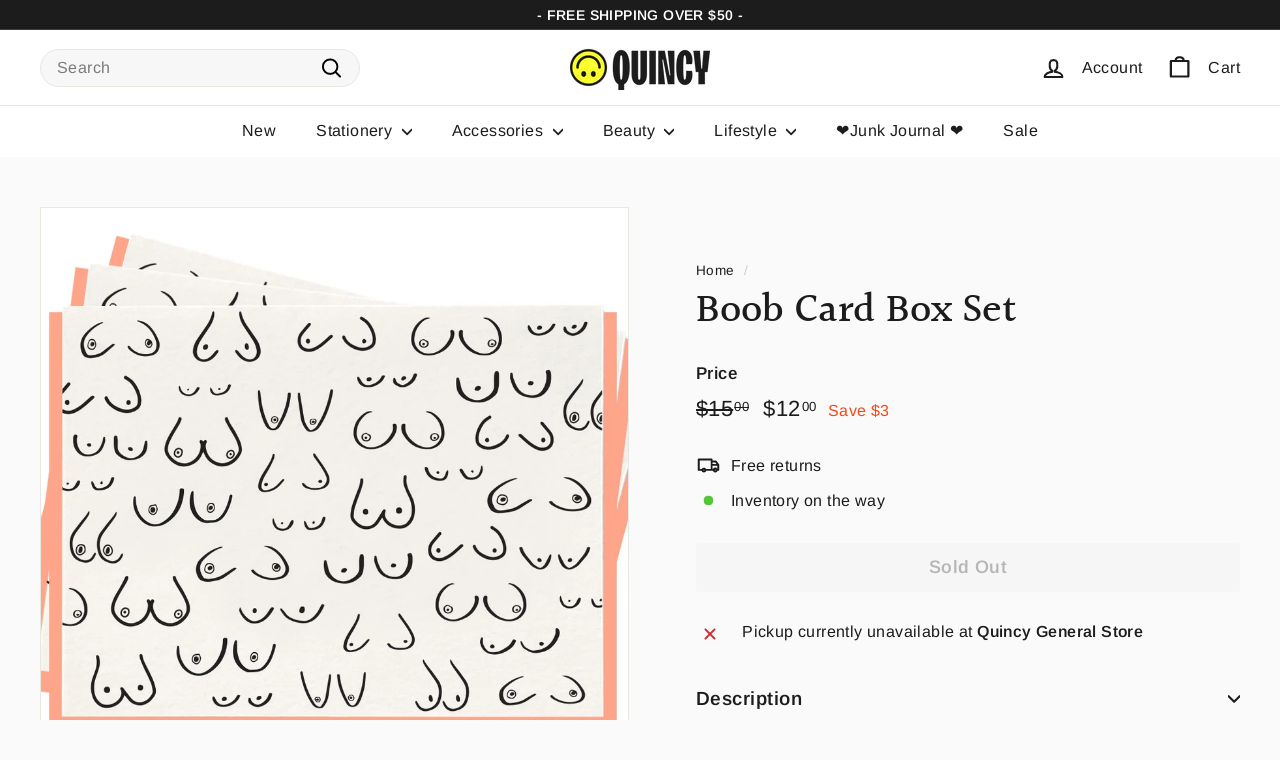

--- FILE ---
content_type: text/html; charset=utf-8
request_url: https://www.quincygeneral.store//variants/32189277241462/?section_id=store-availability
body_size: 8
content:
<div id="shopify-section-store-availability" class="shopify-section">

<div
  data-section-id="store-availability"
  data-section-type="store-availability"><div class="store-availability"><svg aria-hidden="true" focusable="false" role="presentation" class="icon icon-out-of-stock" viewBox="0 0 12 13"><path fill-rule="evenodd" clip-rule="evenodd" d="m7.414 6.5 4.293-4.293A.999.999 0 1 0 10.293.793L6 5.086 1.707.793A.999.999 0 1 0 .293 2.207L4.586 6.5.293 10.793a.999.999 0 1 0 1.414 1.414L6 7.914l4.293 4.293a.997.997 0 0 0 1.414 0 .999.999 0 0 0 0-1.414L7.414 6.5z" fill="#212B36"/></svg><div class="store-availability__info"><p>
            Pickup currently unavailable at <strong>Quincy General Store</strong>
          </p></div>
    </div></div>


</div>

--- FILE ---
content_type: text/html; charset=utf-8
request_url: https://www.quincygeneral.store/collections/vendors?view=vendor-ajax&q=dahlia%20paper%20press
body_size: 1467
content:


<div class="grid-item grid-product " data-product-handle="boob-card-box-set" data-product-id="4627338035318">
  <div class="grid-item__content"><div class="grid-product__actions"><button class="btn btn--circle btn--icon quick-product__btn quick-product__btn--not-ready js-modal-open-quick-modal-4627338035318 small--hide" title="Quick shop" data-handle="boob-card-box-set">
              <svg aria-hidden="true" focusable="false" role="presentation" class="icon icon-search" viewBox="0 0 64 64"><path d="M47.16 28.58A18.58 18.58 0 1 1 28.58 10a18.58 18.58 0 0 1 18.58 18.58ZM54 54 41.94 42" style="stroke-miterlimit:10"/></svg>
              <span class="icon__fallback-text">Quick shop</span>
            </button></div><a href="/collections/vendors/products/boob-card-box-set" class="grid-item__link">
      <div class="grid-product__image-wrap">
        <div class="grid-product__tags"><div class="grid-product__tag grid-product__tag--sold-out">
              Sold Out
            </div></div><div
            class="grid__image-ratio grid__image-ratio--square">



<image-element data-aos="image-fade-in" data-aos-offset="150">


  
    
    <img src="//www.quincygeneral.store/cdn/shop/products/1545962054.jpg?v=1608418878&amp;width=900" alt="" srcset="//www.quincygeneral.store/cdn/shop/products/1545962054.jpg?v=1608418878&amp;width=160 160w, //www.quincygeneral.store/cdn/shop/products/1545962054.jpg?v=1608418878&amp;width=200 200w, //www.quincygeneral.store/cdn/shop/products/1545962054.jpg?v=1608418878&amp;width=280 280w, //www.quincygeneral.store/cdn/shop/products/1545962054.jpg?v=1608418878&amp;width=360 360w, //www.quincygeneral.store/cdn/shop/products/1545962054.jpg?v=1608418878&amp;width=540 540w, //www.quincygeneral.store/cdn/shop/products/1545962054.jpg?v=1608418878&amp;width=720 720w, //www.quincygeneral.store/cdn/shop/products/1545962054.jpg?v=1608418878&amp;width=900 900w" loading="lazy" class=" image-style--
 image-element" sizes="100vw">
  


</image-element>


</div></div>

      <div class="grid-item__meta">
        <div class="grid-item__meta-main"><div class="grid-product__title">Boob Card Box Set</div></div>
          <div class="grid-item__meta-secondary">
            <div class="grid-product__price"><span class="visually-hidden">Sale price</span><span class="grid-product__price--current"><span aria-hidden="true">$12<sup>00</sup></span>
<span class="visually-hidden">$12.00</span>
</span><span class="visually-hidden">Regular price</span>
                <span class="grid-product__price--original"><span aria-hidden="true">$15<sup>00</sup></span>
<span class="visually-hidden">$15.00</span>
</span><span class="grid-product__price--savings">
                    Save $3
                  </span></div><span class="shopify-product-reviews-badge" data-id="4627338035318"></span></div></div>
    </a>
  </div>
</div>
<div id="QuickShopModal-4627338035318" class="modal modal--square modal--quick-shop" data-product-id="4627338035318">
  <div class="modal__inner">
    <div class="modal__centered">
      <div class="modal__centered-content">
        <div id="QuickShopHolder-boob-card-box-set"></div>
      </div>

      <button type="button" class="btn btn--circle btn--icon modal__close js-modal-close">
        <svg aria-hidden="true" focusable="false" role="presentation" class="icon icon-close" viewBox="0 0 64 64"><path d="m19 17.61 27.12 27.13m0-27.13L19 44.74" style="stroke-miterlimit:10"/></svg>
        <span class="icon__fallback-text">"Close (esc)"</span>
      </button>
    </div>
  </div>
</div>
<div class="grid-item grid-product " data-product-handle="boob-notebook" data-product-id="4627336986742">
  <div class="grid-item__content"><div class="grid-product__actions"><button class="btn btn--circle btn--icon quick-product__btn quick-product__btn--not-ready js-modal-open-quick-modal-4627336986742 small--hide" title="Quick shop" data-handle="boob-notebook">
              <svg aria-hidden="true" focusable="false" role="presentation" class="icon icon-search" viewBox="0 0 64 64"><path d="M47.16 28.58A18.58 18.58 0 1 1 28.58 10a18.58 18.58 0 0 1 18.58 18.58ZM54 54 41.94 42" style="stroke-miterlimit:10"/></svg>
              <span class="icon__fallback-text">Quick shop</span>
            </button></div><a href="/collections/vendors/products/boob-notebook" class="grid-item__link">
      <div class="grid-product__image-wrap">
        <div class="grid-product__tags"><div class="grid-product__tag grid-product__tag--sold-out">
              Sold Out
            </div></div><div
            class="grid__image-ratio grid__image-ratio--square">



<image-element data-aos="image-fade-in" data-aos-offset="150">


  
    
    <img src="//www.quincygeneral.store/cdn/shop/products/d2cabc34a4205aa6fc992167cf8d1f85ca56dd867700681e25dab8569fd93bc0.jpg?v=1608418719&amp;width=900" alt="" srcset="//www.quincygeneral.store/cdn/shop/products/d2cabc34a4205aa6fc992167cf8d1f85ca56dd867700681e25dab8569fd93bc0.jpg?v=1608418719&amp;width=160 160w, //www.quincygeneral.store/cdn/shop/products/d2cabc34a4205aa6fc992167cf8d1f85ca56dd867700681e25dab8569fd93bc0.jpg?v=1608418719&amp;width=200 200w, //www.quincygeneral.store/cdn/shop/products/d2cabc34a4205aa6fc992167cf8d1f85ca56dd867700681e25dab8569fd93bc0.jpg?v=1608418719&amp;width=280 280w, //www.quincygeneral.store/cdn/shop/products/d2cabc34a4205aa6fc992167cf8d1f85ca56dd867700681e25dab8569fd93bc0.jpg?v=1608418719&amp;width=360 360w, //www.quincygeneral.store/cdn/shop/products/d2cabc34a4205aa6fc992167cf8d1f85ca56dd867700681e25dab8569fd93bc0.jpg?v=1608418719&amp;width=540 540w, //www.quincygeneral.store/cdn/shop/products/d2cabc34a4205aa6fc992167cf8d1f85ca56dd867700681e25dab8569fd93bc0.jpg?v=1608418719&amp;width=720 720w, //www.quincygeneral.store/cdn/shop/products/d2cabc34a4205aa6fc992167cf8d1f85ca56dd867700681e25dab8569fd93bc0.jpg?v=1608418719&amp;width=900 900w" loading="lazy" class=" image-style--
 image-element" sizes="100vw">
  


</image-element>


</div><div class="grid-product__secondary-image small--hide">



<image-element data-aos="image-fade-in" data-aos-offset="150">


  
    
    <img src="//www.quincygeneral.store/cdn/shop/products/53d8d8e12c2e584219347859ad740f7490fb23b4fa22550287ab352d0e03127b_1_2bff4ad9-0b83-4370-8450-9340568f2772.jpg?v=1608418719&amp;width=1000" alt="" srcset="//www.quincygeneral.store/cdn/shop/products/53d8d8e12c2e584219347859ad740f7490fb23b4fa22550287ab352d0e03127b_1_2bff4ad9-0b83-4370-8450-9340568f2772.jpg?v=1608418719&amp;width=360 360w, //www.quincygeneral.store/cdn/shop/products/53d8d8e12c2e584219347859ad740f7490fb23b4fa22550287ab352d0e03127b_1_2bff4ad9-0b83-4370-8450-9340568f2772.jpg?v=1608418719&amp;width=540 540w, //www.quincygeneral.store/cdn/shop/products/53d8d8e12c2e584219347859ad740f7490fb23b4fa22550287ab352d0e03127b_1_2bff4ad9-0b83-4370-8450-9340568f2772.jpg?v=1608418719&amp;width=720 720w, //www.quincygeneral.store/cdn/shop/products/53d8d8e12c2e584219347859ad740f7490fb23b4fa22550287ab352d0e03127b_1_2bff4ad9-0b83-4370-8450-9340568f2772.jpg?v=1608418719&amp;width=1000 1000w" loading="lazy" class="image-style--
 image-element" sizes="100vw">
  


</image-element>


</div></div>

      <div class="grid-item__meta">
        <div class="grid-item__meta-main"><div class="grid-product__title">Boob Notebook</div></div>
          <div class="grid-item__meta-secondary">
            <div class="grid-product__price"><span class="grid-product__price--current"><span aria-hidden="true">$12<sup>00</sup></span>
<span class="visually-hidden">$12.00</span>
</span></div><span class="shopify-product-reviews-badge" data-id="4627336986742"></span></div></div>
    </a>
  </div>
</div>
<div id="QuickShopModal-4627336986742" class="modal modal--square modal--quick-shop" data-product-id="4627336986742">
  <div class="modal__inner">
    <div class="modal__centered">
      <div class="modal__centered-content">
        <div id="QuickShopHolder-boob-notebook"></div>
      </div>

      <button type="button" class="btn btn--circle btn--icon modal__close js-modal-close">
        <svg aria-hidden="true" focusable="false" role="presentation" class="icon icon-close" viewBox="0 0 64 64"><path d="m19 17.61 27.12 27.13m0-27.13L19 44.74" style="stroke-miterlimit:10"/></svg>
        <span class="icon__fallback-text">"Close (esc)"</span>
      </button>
    </div>
  </div>
</div>
<div class="grid-item grid-product " data-product-handle="paint-notebook" data-product-id="4627336855670">
  <div class="grid-item__content"><div class="grid-product__actions"><button class="btn btn--circle btn--icon quick-product__btn quick-product__btn--not-ready js-modal-open-quick-modal-4627336855670 small--hide" title="Quick shop" data-handle="paint-notebook">
              <svg aria-hidden="true" focusable="false" role="presentation" class="icon icon-search" viewBox="0 0 64 64"><path d="M47.16 28.58A18.58 18.58 0 1 1 28.58 10a18.58 18.58 0 0 1 18.58 18.58ZM54 54 41.94 42" style="stroke-miterlimit:10"/></svg>
              <span class="icon__fallback-text">Quick shop</span>
            </button>
<button type="button" class="text-link quick-add-btn js-quick-add-btn"
                      title="Add to cart"
                      data-id="32189275570294">
                <span class="btn btn--circle btn--icon">
                  <svg aria-hidden="true" focusable="false" role="presentation" class="icon icon-plus" viewBox="0 0 64 64"><path class="cls-1" d="M32 9v46m23-23H9"/></svg>
                  <span class="icon__fallback-text">Add to cart</span>
                </span>
              </button></div><a href="/collections/vendors/products/paint-notebook" class="grid-item__link">
      <div class="grid-product__image-wrap">
        <div class="grid-product__tags"><div class="grid-product__tag grid-product__tag--sale">
              Sale
            </div></div><div
            class="grid__image-ratio grid__image-ratio--square">



<image-element data-aos="image-fade-in" data-aos-offset="150">


  
    
    <img src="//www.quincygeneral.store/cdn/shop/products/f4a10d953e628906537e660bc85b976ff77cae9ce62b32ef2982cbebd5feb2c8.jpg?v=1608418673&amp;width=900" alt="" srcset="//www.quincygeneral.store/cdn/shop/products/f4a10d953e628906537e660bc85b976ff77cae9ce62b32ef2982cbebd5feb2c8.jpg?v=1608418673&amp;width=160 160w, //www.quincygeneral.store/cdn/shop/products/f4a10d953e628906537e660bc85b976ff77cae9ce62b32ef2982cbebd5feb2c8.jpg?v=1608418673&amp;width=200 200w, //www.quincygeneral.store/cdn/shop/products/f4a10d953e628906537e660bc85b976ff77cae9ce62b32ef2982cbebd5feb2c8.jpg?v=1608418673&amp;width=280 280w, //www.quincygeneral.store/cdn/shop/products/f4a10d953e628906537e660bc85b976ff77cae9ce62b32ef2982cbebd5feb2c8.jpg?v=1608418673&amp;width=360 360w, //www.quincygeneral.store/cdn/shop/products/f4a10d953e628906537e660bc85b976ff77cae9ce62b32ef2982cbebd5feb2c8.jpg?v=1608418673&amp;width=540 540w, //www.quincygeneral.store/cdn/shop/products/f4a10d953e628906537e660bc85b976ff77cae9ce62b32ef2982cbebd5feb2c8.jpg?v=1608418673&amp;width=720 720w, //www.quincygeneral.store/cdn/shop/products/f4a10d953e628906537e660bc85b976ff77cae9ce62b32ef2982cbebd5feb2c8.jpg?v=1608418673&amp;width=900 900w" loading="lazy" class=" image-style--
 image-element" sizes="100vw">
  


</image-element>


</div><div class="grid-product__secondary-image small--hide">



<image-element data-aos="image-fade-in" data-aos-offset="150">


  
    
    <img src="//www.quincygeneral.store/cdn/shop/products/53d8d8e12c2e584219347859ad740f7490fb23b4fa22550287ab352d0e03127b_1.jpg?v=1608418673&amp;width=1000" alt="" srcset="//www.quincygeneral.store/cdn/shop/products/53d8d8e12c2e584219347859ad740f7490fb23b4fa22550287ab352d0e03127b_1.jpg?v=1608418673&amp;width=360 360w, //www.quincygeneral.store/cdn/shop/products/53d8d8e12c2e584219347859ad740f7490fb23b4fa22550287ab352d0e03127b_1.jpg?v=1608418673&amp;width=540 540w, //www.quincygeneral.store/cdn/shop/products/53d8d8e12c2e584219347859ad740f7490fb23b4fa22550287ab352d0e03127b_1.jpg?v=1608418673&amp;width=720 720w, //www.quincygeneral.store/cdn/shop/products/53d8d8e12c2e584219347859ad740f7490fb23b4fa22550287ab352d0e03127b_1.jpg?v=1608418673&amp;width=1000 1000w" loading="lazy" class="image-style--
 image-element" sizes="100vw">
  


</image-element>


</div></div>

      <div class="grid-item__meta">
        <div class="grid-item__meta-main"><div class="grid-product__title">Paint Notebook</div></div>
          <div class="grid-item__meta-secondary">
            <div class="grid-product__price"><span class="visually-hidden">Sale price</span><span class="grid-product__price--current"><span aria-hidden="true">$9<sup>00</sup></span>
<span class="visually-hidden">$9.00</span>
</span><span class="visually-hidden">Regular price</span>
                <span class="grid-product__price--original"><span aria-hidden="true">$12<sup>00</sup></span>
<span class="visually-hidden">$12.00</span>
</span><span class="grid-product__price--savings">
                    Save $3
                  </span></div><span class="shopify-product-reviews-badge" data-id="4627336855670"></span></div></div>
    </a>
  </div>
</div>
<div id="QuickShopModal-4627336855670" class="modal modal--square modal--quick-shop" data-product-id="4627336855670">
  <div class="modal__inner">
    <div class="modal__centered">
      <div class="modal__centered-content">
        <div id="QuickShopHolder-paint-notebook"></div>
      </div>

      <button type="button" class="btn btn--circle btn--icon modal__close js-modal-close">
        <svg aria-hidden="true" focusable="false" role="presentation" class="icon icon-close" viewBox="0 0 64 64"><path d="m19 17.61 27.12 27.13m0-27.13L19 44.74" style="stroke-miterlimit:10"/></svg>
        <span class="icon__fallback-text">"Close (esc)"</span>
      </button>
    </div>
  </div>
</div>
<div class="grid-item grid-product " data-product-handle="triangle-card-box-set" data-product-id="4627339116662">
  <div class="grid-item__content"><div class="grid-product__actions"><button class="btn btn--circle btn--icon quick-product__btn quick-product__btn--not-ready js-modal-open-quick-modal-4627339116662 small--hide" title="Quick shop" data-handle="triangle-card-box-set">
              <svg aria-hidden="true" focusable="false" role="presentation" class="icon icon-search" viewBox="0 0 64 64"><path d="M47.16 28.58A18.58 18.58 0 1 1 28.58 10a18.58 18.58 0 0 1 18.58 18.58ZM54 54 41.94 42" style="stroke-miterlimit:10"/></svg>
              <span class="icon__fallback-text">Quick shop</span>
            </button>
<button type="button" class="text-link quick-add-btn js-quick-add-btn"
                      title="Add to cart"
                      data-id="32189278158966">
                <span class="btn btn--circle btn--icon">
                  <svg aria-hidden="true" focusable="false" role="presentation" class="icon icon-plus" viewBox="0 0 64 64"><path class="cls-1" d="M32 9v46m23-23H9"/></svg>
                  <span class="icon__fallback-text">Add to cart</span>
                </span>
              </button></div><a href="/collections/vendors/products/triangle-card-box-set" class="grid-item__link">
      <div class="grid-product__image-wrap">
        <div class="grid-product__tags"></div><div
            class="grid__image-ratio grid__image-ratio--square">



<image-element data-aos="image-fade-in" data-aos-offset="150">


  
    
    <img src="//www.quincygeneral.store/cdn/shop/products/1516979072.jpg?v=1608418929&amp;width=900" alt="" srcset="//www.quincygeneral.store/cdn/shop/products/1516979072.jpg?v=1608418929&amp;width=160 160w, //www.quincygeneral.store/cdn/shop/products/1516979072.jpg?v=1608418929&amp;width=200 200w, //www.quincygeneral.store/cdn/shop/products/1516979072.jpg?v=1608418929&amp;width=280 280w, //www.quincygeneral.store/cdn/shop/products/1516979072.jpg?v=1608418929&amp;width=360 360w, //www.quincygeneral.store/cdn/shop/products/1516979072.jpg?v=1608418929&amp;width=540 540w, //www.quincygeneral.store/cdn/shop/products/1516979072.jpg?v=1608418929&amp;width=720 720w, //www.quincygeneral.store/cdn/shop/products/1516979072.jpg?v=1608418929&amp;width=900 900w" loading="lazy" class=" image-style--
 image-element" sizes="100vw">
  


</image-element>


</div></div>

      <div class="grid-item__meta">
        <div class="grid-item__meta-main"><div class="grid-product__title">Triangle Card Box Set</div></div>
          <div class="grid-item__meta-secondary">
            <div class="grid-product__price"><span class="grid-product__price--current"><span aria-hidden="true">$16<sup>00</sup></span>
<span class="visually-hidden">$16.00</span>
</span></div><span class="shopify-product-reviews-badge" data-id="4627339116662"></span></div></div>
    </a>
  </div>
</div>
<div id="QuickShopModal-4627339116662" class="modal modal--square modal--quick-shop" data-product-id="4627339116662">
  <div class="modal__inner">
    <div class="modal__centered">
      <div class="modal__centered-content">
        <div id="QuickShopHolder-triangle-card-box-set"></div>
      </div>

      <button type="button" class="btn btn--circle btn--icon modal__close js-modal-close">
        <svg aria-hidden="true" focusable="false" role="presentation" class="icon icon-close" viewBox="0 0 64 64"><path d="m19 17.61 27.12 27.13m0-27.13L19 44.74" style="stroke-miterlimit:10"/></svg>
        <span class="icon__fallback-text">"Close (esc)"</span>
      </button>
    </div>
  </div>
</div>
<div class="grid-item grid-product " data-product-handle="wink-card-box-set" data-product-id="4627339247734">
  <div class="grid-item__content"><div class="grid-product__actions"><button class="btn btn--circle btn--icon quick-product__btn quick-product__btn--not-ready js-modal-open-quick-modal-4627339247734 small--hide" title="Quick shop" data-handle="wink-card-box-set">
              <svg aria-hidden="true" focusable="false" role="presentation" class="icon icon-search" viewBox="0 0 64 64"><path d="M47.16 28.58A18.58 18.58 0 1 1 28.58 10a18.58 18.58 0 0 1 18.58 18.58ZM54 54 41.94 42" style="stroke-miterlimit:10"/></svg>
              <span class="icon__fallback-text">Quick shop</span>
            </button>
<button type="button" class="text-link quick-add-btn js-quick-add-btn"
                      title="Add to cart"
                      data-id="32189278191734">
                <span class="btn btn--circle btn--icon">
                  <svg aria-hidden="true" focusable="false" role="presentation" class="icon icon-plus" viewBox="0 0 64 64"><path class="cls-1" d="M32 9v46m23-23H9"/></svg>
                  <span class="icon__fallback-text">Add to cart</span>
                </span>
              </button></div><a href="/collections/vendors/products/wink-card-box-set" class="grid-item__link">
      <div class="grid-product__image-wrap">
        <div class="grid-product__tags"><div class="grid-product__tag grid-product__tag--sale">
              Sale
            </div></div><div
            class="grid__image-ratio grid__image-ratio--square">



<image-element data-aos="image-fade-in" data-aos-offset="150">


  
    
    <img src="//www.quincygeneral.store/cdn/shop/products/1516979072_0c88aaa2-b421-47d6-a8bf-8d83a451cba8.jpg?v=1608418965&amp;width=900" alt="" srcset="//www.quincygeneral.store/cdn/shop/products/1516979072_0c88aaa2-b421-47d6-a8bf-8d83a451cba8.jpg?v=1608418965&amp;width=160 160w, //www.quincygeneral.store/cdn/shop/products/1516979072_0c88aaa2-b421-47d6-a8bf-8d83a451cba8.jpg?v=1608418965&amp;width=200 200w, //www.quincygeneral.store/cdn/shop/products/1516979072_0c88aaa2-b421-47d6-a8bf-8d83a451cba8.jpg?v=1608418965&amp;width=280 280w, //www.quincygeneral.store/cdn/shop/products/1516979072_0c88aaa2-b421-47d6-a8bf-8d83a451cba8.jpg?v=1608418965&amp;width=360 360w, //www.quincygeneral.store/cdn/shop/products/1516979072_0c88aaa2-b421-47d6-a8bf-8d83a451cba8.jpg?v=1608418965&amp;width=540 540w, //www.quincygeneral.store/cdn/shop/products/1516979072_0c88aaa2-b421-47d6-a8bf-8d83a451cba8.jpg?v=1608418965&amp;width=720 720w, //www.quincygeneral.store/cdn/shop/products/1516979072_0c88aaa2-b421-47d6-a8bf-8d83a451cba8.jpg?v=1608418965&amp;width=900 900w" loading="lazy" class=" image-style--
 image-element" sizes="100vw">
  


</image-element>


</div></div>

      <div class="grid-item__meta">
        <div class="grid-item__meta-main"><div class="grid-product__title">Wink Card Box Set</div></div>
          <div class="grid-item__meta-secondary">
            <div class="grid-product__price"><span class="visually-hidden">Sale price</span><span class="grid-product__price--current"><span aria-hidden="true">$12<sup>00</sup></span>
<span class="visually-hidden">$12.00</span>
</span><span class="visually-hidden">Regular price</span>
                <span class="grid-product__price--original"><span aria-hidden="true">$16<sup>00</sup></span>
<span class="visually-hidden">$16.00</span>
</span><span class="grid-product__price--savings">
                    Save $4
                  </span></div><span class="shopify-product-reviews-badge" data-id="4627339247734"></span></div></div>
    </a>
  </div>
</div>
<div id="QuickShopModal-4627339247734" class="modal modal--square modal--quick-shop" data-product-id="4627339247734">
  <div class="modal__inner">
    <div class="modal__centered">
      <div class="modal__centered-content">
        <div id="QuickShopHolder-wink-card-box-set"></div>
      </div>

      <button type="button" class="btn btn--circle btn--icon modal__close js-modal-close">
        <svg aria-hidden="true" focusable="false" role="presentation" class="icon icon-close" viewBox="0 0 64 64"><path d="m19 17.61 27.12 27.13m0-27.13L19 44.74" style="stroke-miterlimit:10"/></svg>
        <span class="icon__fallback-text">"Close (esc)"</span>
      </button>
    </div>
  </div>
</div>
